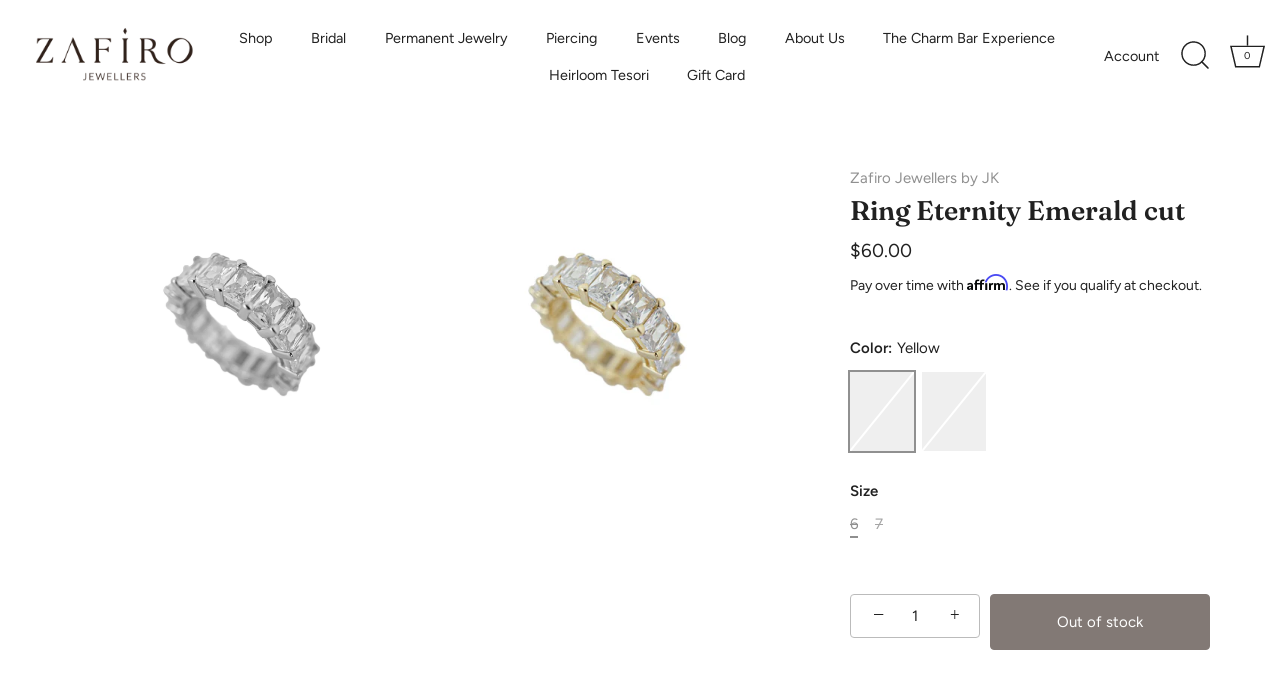

--- FILE ---
content_type: text/javascript; charset=utf-8
request_url: https://zafirojewellers.com/products/ring-eternity-emerald-cut.js
body_size: 618
content:
{"id":8147322700027,"title":"Ring Eternity Emerald cut","handle":"ring-eternity-emerald-cut","description":"\u003cp data-mce-fragment=\"1\"\u003eThis beautiful floating round eternity ring are perfect to stack. \u003cmeta charset=\"utf-8\"\u003e\u003cspan data-mce-fragment=\"1\"\u003eRockstar radiance with a high quality grade cubic zirconia in color stones. \u003cmeta charset=\"utf-8\"\u003eAn endless strand of sparkle which makes for a classic look that can stand stunningly alone or be paired.\u003c\/span\u003e\u003c\/p\u003e\n\u003cp data-mce-fragment=\"1\"\u003e\u003cspan data-mce-fragment=\"1\"\u003eMetal: Silver 925 with an 18 KT gold vermeil yellow\u003c\/span\u003e\u003c\/p\u003e\n\u003cp data-mce-fragment=\"1\"\u003e\u003cspan data-mce-fragment=\"1\"\u003eStones: Cubic Zirconia color with excellent grade quality for the perfect sparkle\u003c\/span\u003e\u003c\/p\u003e\n\u003cp data-mce-fragment=\"1\"\u003e\u003cspan data-mce-fragment=\"1\"\u003eStone Size: Approx. 4MM each\u003c\/span\u003e\u003c\/p\u003e","published_at":"2024-03-13T16:46:54-05:00","created_at":"2023-07-26T15:32:04-05:00","vendor":"Zafiro Jewellers by JK","type":"Ring","tags":["emerald cut ring","rectangle eternity ring","ring","rings"],"price":6000,"price_min":6000,"price_max":6000,"available":false,"price_varies":false,"compare_at_price":null,"compare_at_price_min":0,"compare_at_price_max":0,"compare_at_price_varies":false,"variants":[{"id":44724271546619,"title":"Yellow \/ 6","option1":"Yellow","option2":"6","option3":null,"sku":"","requires_shipping":true,"taxable":true,"featured_image":null,"available":false,"name":"Ring Eternity Emerald cut - Yellow \/ 6","public_title":"Yellow \/ 6","options":["Yellow","6"],"price":6000,"weight":0,"compare_at_price":null,"inventory_management":"shopify","barcode":"71546619","requires_selling_plan":false,"selling_plan_allocations":[]},{"id":45387535450363,"title":"Yellow \/ 7","option1":"Yellow","option2":"7","option3":null,"sku":"","requires_shipping":true,"taxable":true,"featured_image":null,"available":false,"name":"Ring Eternity Emerald cut - Yellow \/ 7","public_title":"Yellow \/ 7","options":["Yellow","7"],"price":6000,"weight":0,"compare_at_price":null,"inventory_management":"shopify","barcode":"","requires_selling_plan":false,"selling_plan_allocations":[]},{"id":44724271579387,"title":"White \/ 6","option1":"White","option2":"6","option3":null,"sku":"","requires_shipping":true,"taxable":true,"featured_image":null,"available":false,"name":"Ring Eternity Emerald cut - White \/ 6","public_title":"White \/ 6","options":["White","6"],"price":6000,"weight":0,"compare_at_price":null,"inventory_management":"shopify","barcode":"71579387","requires_selling_plan":false,"selling_plan_allocations":[]},{"id":45387535483131,"title":"White \/ 7","option1":"White","option2":"7","option3":null,"sku":"","requires_shipping":true,"taxable":true,"featured_image":null,"available":false,"name":"Ring Eternity Emerald cut - White \/ 7","public_title":"White \/ 7","options":["White","7"],"price":6000,"weight":0,"compare_at_price":null,"inventory_management":"shopify","barcode":"","requires_selling_plan":false,"selling_plan_allocations":[]}],"images":["\/\/cdn.shopify.com\/s\/files\/1\/0019\/0860\/5040\/files\/SilverPenelopeRing.webp?v=1690403526","\/\/cdn.shopify.com\/s\/files\/1\/0019\/0860\/5040\/files\/GoldPenelopeRing.webp?v=1690403526"],"featured_image":"\/\/cdn.shopify.com\/s\/files\/1\/0019\/0860\/5040\/files\/SilverPenelopeRing.webp?v=1690403526","options":[{"name":"Color","position":1,"values":["Yellow","White"]},{"name":"Size","position":2,"values":["6","7"]}],"url":"\/products\/ring-eternity-emerald-cut","media":[{"alt":null,"id":33279941837051,"position":1,"preview_image":{"aspect_ratio":1.0,"height":1296,"width":1296,"src":"https:\/\/cdn.shopify.com\/s\/files\/1\/0019\/0860\/5040\/files\/SilverPenelopeRing.webp?v=1690403526"},"aspect_ratio":1.0,"height":1296,"media_type":"image","src":"https:\/\/cdn.shopify.com\/s\/files\/1\/0019\/0860\/5040\/files\/SilverPenelopeRing.webp?v=1690403526","width":1296},{"alt":null,"id":33279941869819,"position":2,"preview_image":{"aspect_ratio":1.0,"height":1296,"width":1296,"src":"https:\/\/cdn.shopify.com\/s\/files\/1\/0019\/0860\/5040\/files\/GoldPenelopeRing.webp?v=1690403526"},"aspect_ratio":1.0,"height":1296,"media_type":"image","src":"https:\/\/cdn.shopify.com\/s\/files\/1\/0019\/0860\/5040\/files\/GoldPenelopeRing.webp?v=1690403526","width":1296}],"requires_selling_plan":false,"selling_plan_groups":[]}